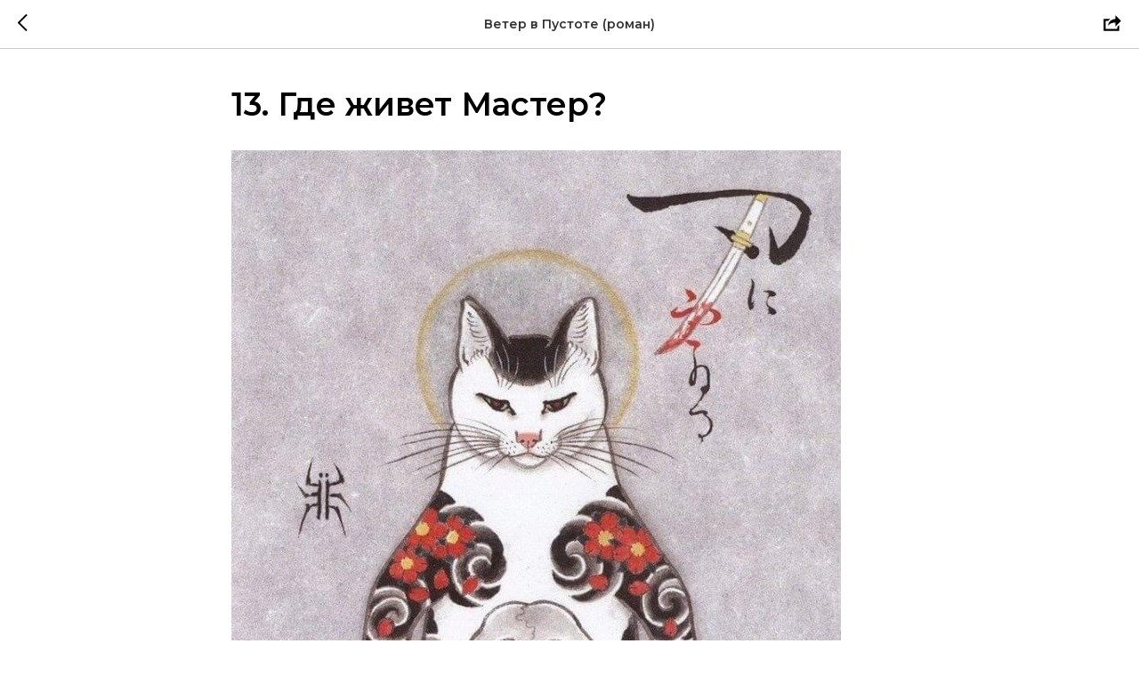

--- FILE ---
content_type: text/html; charset=UTF-8
request_url: https://wakeupand.live/vetervpustote/tpost/vxem8p1oz1-13-gde-zhivet-master
body_size: 17663
content:
<!DOCTYPE html><html><head><meta charset="utf-8" /><meta http-equiv="Content-Type" content="text/html; charset=utf-8" /><meta name="viewport" content="width=device-width, initial-scale=1.0" /> <!--metatextblock-->
    <title>13. Где живет Мастер?</title>
    <meta name="description" content="8 минут">
    <meta name="keywords" content="">
    <meta name="robots" content="index, follow" />

    <meta property="og:title" content="13. Где живет Мастер?" />
    <meta property="og:description" content="8 минут" />
    <meta property="og:type" content="website" />
    <meta property="og:url" content="https://wakeupand.live/vetervpustote/tpost/vxem8p1oz1-13-gde-zhivet-master" />
    <meta property="og:image" content="https://static.tildacdn.com/tild3763-3265-4064-b438-623432646639/IMG_2563.JPG" />

    <link rel="canonical" href="https://wakeupand.live/vetervpustote/tpost/vxem8p1oz1-13-gde-zhivet-master" />
    <link rel="alternate" type="application/rss+xml" title="Ветер в Пустоте (роман)" href="https://wakeupand.live/rss-feed-689270889763.xml" />
    <link rel="amphtml" href="https://wakeupand.live/vetervpustote/tpost/vxem8p1oz1-13-gde-zhivet-master?amp=true">

<!--/metatextblock--><meta name="format-detection" content="telephone=no" /><meta http-equiv="x-dns-prefetch-control" content="on"><link rel="dns-prefetch" href="https://ws.tildacdn.com"><link rel="dns-prefetch" href="https://static.tildacdn.com"><link rel="shortcut icon" href="https://static.tildacdn.com/tild3539-6438-4935-b839-636135306236/favicon.ico" type="image/x-icon" /><link rel="apple-touch-icon" href="https://static.tildacdn.com/tild3161-3036-4164-b961-306431616236/PNG-ICON4Safari.png"><link rel="apple-touch-icon" sizes="76x76" href="https://static.tildacdn.com/tild3161-3036-4164-b961-306431616236/PNG-ICON4Safari.png"><link rel="apple-touch-icon" sizes="152x152" href="https://static.tildacdn.com/tild3161-3036-4164-b961-306431616236/PNG-ICON4Safari.png"><link rel="apple-touch-startup-image" href="https://static.tildacdn.com/tild3161-3036-4164-b961-306431616236/PNG-ICON4Safari.png"><!-- Assets --><script src="https://static.tildacdn.com/js/jquery-1.10.2.min.js" charset="utf-8"></script><script src="https://neo.tildacdn.com/js/tilda-fallback-1.0.min.js" async charset="utf-8"></script><link rel="stylesheet" href="https://static.tildacdn.com/css/tilda-grid-3.0.min.css" type="text/css" media="all" onerror="this.loaderr='y';"/><link rel="stylesheet" href="https://static.tildacdn.com/ws/project821975/tilda-blocks-page19135667.min.css?t=1726111032" type="text/css" media="all" onerror="this.loaderr='y';" /><link rel="preconnect" href="https://fonts.gstatic.com"><link href="https://fonts.googleapis.com/css2?family=Montserrat:wght@300;400;500;600;700&family=Ubuntu:wght@300;400;500;600;700&subset=latin,cyrillic" rel="stylesheet"><link rel="stylesheet" href="https://static.tildacdn.com/css/tilda-cover-1.0.min.css" type="text/css" media="all" onerror="this.loaderr='y';" /><link rel="stylesheet" href="https://static.tildacdn.com/css/tilda-popup-1.1.min.css" type="text/css" media="all" /><link rel="stylesheet" href="https://static.tildacdn.com/css/tilda-feed-1.0.min.css" type="text/css" media="all" /><link rel="stylesheet" href="https://static.tildacdn.com/css/tilda-slds-1.4.min.css" type="text/css" media="all" /><link rel="stylesheet" href="https://static.tildacdn.com/css/tilda-forms-1.0.min.css" type="text/css" media="all" onerror="this.loaderr='y';" /><link rel="stylesheet" href="https://fonts.googleapis.com/css2?family=Reggae+One&display=swap" type="text/css" /><script nomodule src="https://static.tildacdn.com/js/tilda-polyfill-1.0.min.js" charset="utf-8"></script><script type="text/javascript">function t_onReady(func) {
if (document.readyState != 'loading') {
func();
} else {
document.addEventListener('DOMContentLoaded', func);
}
}
function t_onFuncLoad(funcName, okFunc, time) {
if (typeof window[funcName] === 'function') {
okFunc();
} else {
setTimeout(function() {
t_onFuncLoad(funcName, okFunc, time);
},(time || 100));
}
}function t_throttle(fn, threshhold, scope) {return function () {fn.apply(scope || this, arguments);};}</script><script src="https://static.tildacdn.com/js/tilda-scripts-3.0.min.js" charset="utf-8" defer onerror="this.loaderr='y';"></script><script src="https://static.tildacdn.com/ws/project821975/tilda-blocks-page19135667.min.js?t=1726111032" charset="utf-8" onerror="this.loaderr='y';"></script><script src="https://static.tildacdn.com/js/tilda-lazyload-1.0.min.js" charset="utf-8" async onerror="this.loaderr='y';"></script><script src="https://static.tildacdn.com/js/tilda-menu-1.0.min.js" charset="utf-8" async onerror="this.loaderr='y';"></script><script src="https://static.tildacdn.com/js/tilda-cover-1.0.min.js" charset="utf-8" async onerror="this.loaderr='y';"></script><script src="https://static.tildacdn.com/js/tilda-text-clamp.min.js" charset="utf-8" async onerror="this.loaderr='y';"></script><script src="https://static.tildacdn.com/js/tilda-feed-1.0.min.js" charset="utf-8" async onerror="this.loaderr='y';"></script><script src="https://static.tildacdn.com/js/tilda-slds-1.4.min.js" charset="utf-8" async onerror="this.loaderr='y';"></script><script src="https://static.tildacdn.com/js/hammer.min.js" charset="utf-8" async onerror="this.loaderr='y';"></script><script src="https://static.tildacdn.com/js/tilda-video-1.0.min.js" charset="utf-8" async onerror="this.loaderr='y';"></script><script src="https://static.tildacdn.com/js/tilda-video-processor-1.0.min.js" charset="utf-8" async onerror="this.loaderr='y';"></script><script src="https://static.tildacdn.com/js/tilda-forms-1.0.min.js" charset="utf-8" async onerror="this.loaderr='y';"></script><script src="https://static.tildacdn.com/js/tilda-popup-1.0.min.js" charset="utf-8" async onerror="this.loaderr='y';"></script><script src="https://static.tildacdn.com/js/tilda-skiplink-1.0.min.js" charset="utf-8" async onerror="this.loaderr='y';"></script><script src="https://static.tildacdn.com/js/tilda-events-1.0.min.js" charset="utf-8" async onerror="this.loaderr='y';"></script><script type="text/javascript">window.dataLayer = window.dataLayer || [];</script><script type="text/javascript">(function () {
if((/bot|google|yandex|baidu|bing|msn|duckduckbot|teoma|slurp|crawler|spider|robot|crawling|facebook/i.test(navigator.userAgent))===false && typeof(sessionStorage)!='undefined' && sessionStorage.getItem('visited')!=='y' && document.visibilityState){
var style=document.createElement('style');
style.type='text/css';
style.innerHTML='@media screen and (min-width: 980px) {.t-records {opacity: 0;}.t-records_animated {-webkit-transition: opacity ease-in-out .2s;-moz-transition: opacity ease-in-out .2s;-o-transition: opacity ease-in-out .2s;transition: opacity ease-in-out .2s;}.t-records.t-records_visible {opacity: 1;}}';
document.getElementsByTagName('head')[0].appendChild(style);
function t_setvisRecs(){
var alr=document.querySelectorAll('.t-records');
Array.prototype.forEach.call(alr, function(el) {
el.classList.add("t-records_animated");
});
setTimeout(function () {
Array.prototype.forEach.call(alr, function(el) {
el.classList.add("t-records_visible");
});
sessionStorage.setItem("visited", "y");
}, 400);
} 
document.addEventListener('DOMContentLoaded', t_setvisRecs);
}
})();</script></head><body class="t-body" style="margin:0;"><!--allrecords--><div id="allrecords" class="t-records" data-post-page="y" data-hook="blocks-collection-content-node" data-tilda-project-id="821975" data-tilda-page-id="19135667" data-tilda-page-alias="vetervpustote" data-tilda-formskey="89dcee11ba933dba24dbb1ac6c5db693" data-tilda-lazy="yes" data-tilda-root-zone="com" >

<!-- POST START -->




      






<div id="rec308866723" class="r t-rec">
    <div class="t-feed">

        <div class="t-feed__post-popup t-popup_show" style="background-color:#ffffff;display:block;" data-feed-popup-postuid="vxem8p1oz1" data-feed-popup-feeduid="689270889763">

            <div class="t-feed__post-popup__close-wrapper">

                <a href="https://wakeupand.live/vetervpustote" class="t-popup__close">
                    <div class="t-popup__close-wrapper">
                        <svg class="t-popup__close-icon" width="11" height="20" viewBox="0 0 11 20" fill="none" xmlns="http://www.w3.org/2000/svg">
                            <path d="M1 1L10 10L1 19" stroke="#000000" stroke-width="2"/>
                        </svg>
                    </div>
                </a>

                <div class="t-feed__post-popup__close-text-wrapper">
                    <div class="js-feed-close-text t-feed__post-popup__close-text t-descr t-descr_xxs" style="color:#000000;">
                                                    Ветер в Пустоте (роман)
                                            </div>
                </div>

                                <div class="t-feed__share-container">
                    <div class="js-feed-share-open t-feed__share-icon" style=" width: 20px;  height: 20px; ">
                        <svg xmlns="http://www.w3.org/2000/svg" viewBox="0 0 17.92 15.79" style="fill:#000000;">
                            <g data-name="Слой 2">
                                <path d="M16 9.67v6H.19v-12h7.18a7.1 7.1 0 00-1.46.89 7 7 0 00-1.08 1.11H2.19v8H14v-1.9z"/>
                                <path d="M17.73 5.7L12.16.13V3.8c-1.45.06-7 .73-7.62 7.08a.07.07 0 00.13 0c.49-1.35 2.11-3.43 7.49-3.52v3.88z"/>
                            </g>
                        </svg>
                    </div>
                    <div class="t-feed__share " style="background-color:#ffffff;">
                        <div class="t-feed__share-arrow" style="border-bottom: 8px solid #ffffff;"></div>
                        <div class="ya-share2" data-access-token:facebook="" data-yashareL10n="en" data-services="facebook,vkontakte," data-counter=""></div>
                    </div>
                </div>
                
            </div>

            <div class="t-feed__post-popup__container t-container t-popup__container t-popup__container-static">
                <div itemscope itemtype="https://schema.org/BlogPosting" class="t-feed__post-popup__content-wrapper">

                <div class="t-feed__post-popup__content t-col t-col_8">
                    <div style="display: none;">
                        <meta itemprop="datePublished" content="2021-05-15MSK12:08:00+03:00" />
                        <meta itemprop="dateModified" content="2022-07-01MSK08:18:54+03:00" />
                        <meta itemprop="mainEntityOfPage" content="https://wakeupand.live/vetervpustote/tpost/vxem8p1oz1-13-gde-zhivet-master" />
                        <div itemprop="publisher" itemscope itemtype="https://schema.org/Organization">
                            <meta itemprop="logo" content="" />
                            <meta itemprop="name" content="" />
                            <meta itemprop="address" content="" />
                            <meta itemprop="telephone" content="" />
                        </div>
                    </div>

                                                                        
                                                            <div class="t-feed__post-popup__title-wrapper">
                                    <h1 itemprop="headline" class="js-feed-post-title t-feed__post-popup__title t-title t-title_xxs">13. Где живет Мастер?</h1>
                                </div>
                            
                            
                                                                                                <div id="feed-cover" class="r t-feed__post-popup__cover-wrapper t-feed__post-popup__cover-wrapper_aftertitle">
                                        <img itemprop="image" src="https://static.tildacdn.com/tild3763-3265-4064-b438-623432646639/IMG_2563.JPG"  class="js-feed-post-image t-feed__post-popup__img t-img">
                                    </div>
                                                                                    
                                            
                    
                    
                    
                                            <div id="feed-text" class="r t-feed__post-popup__text-wrapper" data-animationappear="off">
                            <div itemprop="articleBody" class="js-feed-post-text t-feed__post-popup__text t-text t-text_md"><section>В 8 утра летний Арбат уже весело гудел, влажные после поливальных машин дороги и тротуары радостно искрились на солнце, а в воздухе пахло летним городским утром. <br />Настроение было хорошим, и спина делалась прямой, а походка легкой. Хотелось смотреть людям в глаза и улыбаться. Встречные прохожие выглядели сегодня более четкими и фактурными — возможно, дело было в особом утреннем свете. Сереже казалось, что он не просто видит их лица и детали одежды, но чувствует их эмоциональное состояние. <br /><br />Несмотря на хорошую погоду, многие из них выглядели грустными и как будто досыпали на ходу. Кроме того, почти все они отчетливо спешили и смотрели либо себе под ноги либо куда-то в никуда, так что взгляд был отсутствующим.<br /><br />Сам Сережа спешить не любил и обычно выходил с запасом, если требовалось где-то оказаться к назначенному часу. Получалось это, понятно, не всегда, но опаздывал он, в среднем, редко.<br /><br />Около спуска в подземный переход перед Новинским Бульваром ему встретилась группа французских туристов с гидом. У них был характерный удивленный и слегка растерянный взгляд, какой бывает у людей, оказавшихся в новой непривычной им среде. Особенно это было заметно на контрасте с отсутствующим взглядом спешащих вокруг соотечественников. “Модные обезьянки с другой операционной системой приехали в соседний лес проведать сородичей”, — услышал Сережа мурлыкающий голос Дроздова в своей голове и улыбнулся. <br /><br />Уже начав спускаться в переход, он, повинуясь какому-то спонтанному порыву, вдруг замедлился и обернулся через плечо. Все было тем же и одновременно другим. Неожиданно для себя он увидел привычный городской пейзаж так, будто оказался здесь впервые и был таким же туристом, как эти французы —&nbsp;свежо, ярко, сочно очень реально. Этот странный эффект длился всего мгновение, а затем все стало прежним, словно проходящий мимо фокусник показал короткий замысловатый трюк, и растворился. <br /><br />В кафе, где они договорились встретиться было уже людно. Основной контингент составляли седеющие мужчины 45+ в дорогих рубашках и костюмах. <br />На их фоне Николай в стильно рваных джинсах выглядел нарушителем корпоративных устоев. Глазницы черепа на его футболке и пряжка ремня были украшены стразами. Он сидел за угловым столиком и помахал Сереже рукой.<br />— Доброе утро, — поздоровался он, когда Сережа подошел ближе. Я тебя не слишком рано выдернул? Ты вроде говорил, что живешь тут рядом, а я переписываться не люблю, мне удобнее голосом, по старинке.<br /><br />— Привет. Да, мне тут 5 минут идти, — ответил Сережа, раскрывая меню.<br />Подошедший к ним официант, похоже, работал всю ночь и буквально валился с ног — пытаясь достать блокнот, он два раза его уронил, потом раздраженно скомкал и засунул в карман. Но даже этот маленький бунт вышел у него каким-то обессиленным. <br />— Доброе утро. Я вас слушаю, — он говорил еле слышно, Сережа понял его скорее по движению губ, чем на слух. “Как бы в обморок не свалился”, — подумал он. Николай попросил сырники, а Сережа — омлет. <br />— Я тут читал в интернете про ретриты разные, — начал Сережа, когда официант повторил их нехитрый заказ и отошел. — Мне стало интересно — а как потом в город возвращаться после такого опыта? Сложно наверное в работу включаться, да?<br /><br />— Жизненный вопрос, — кивнул Николай. — На него редко отвечают честно. <br />Он посмотрел на телефон, словно что-то прикидывая, а потом перевернул его экраном вниз.<br />— Ответ во многом зависит от того, как ты в этом городе живешь, — Николай показал кивком на людей за окном. — У каждого из них свои отношения с городом. Один встает на рассвете, а другой спит до обеда. Один выживает, а другой оставляет его месячную зарплату за ночь в клубе. Кто-то приехал, чтобы этот город покорить, а кто-то тут вырос и, наоборот, мечтает уехать. И мало кто из всех них всерьез задумывается, почему и зачем он делает то, что он делает, и живет так, как живет. Если такие мысли приходят, то их чаще всего гасят работой или домашними делами, посиделками в баре и сериалами. — Он замолчал и посмотрел на Сережу внимательно. — А на ретрите от этих вопросов отмахнуться сложно. Они встают во весь рост и окружают тебя.<br />— Жутковато, — Сережа сделал страшное лицо, чтобы немного разбавить серьезность Николая, но тот не улыбнулся. <br />— Встречаться с собой и прощаться с иллюзиями трудно. Но то, что человек получает взамен, стоит несравнимо дороже. Поэтому люди приезжают на ретрит снова и начинают медитировать дома. Наблюдение ума — это природное лекарство.<br /><br />“Интересно, как так получается, — усмехнулся про себя Сережа, — вроде бы я спросил простую конкретную вещь, а уже налетел на общую лекцию”. <br />— То есть в город возвращаться непросто — я правильно понял?<br />— Чем менее счастлив человек в городе, тем сложнее ему будет туда возвращаться. Хитрость в том, что большинство людей даже не осознают, насколько они несчастны. Они так привычно маскируют собственную боль, что начинают верить своему счастью. Таким на ретрите бывает особенно трудно. Практика показывает человеку, где он себя обманывает —&nbsp;чтобы честно это принять, нужно много сил.<br />У меня был период, когда после ретрита я оставался в Азии еще на пару месяцев, потому что даже мысль о возвращении в город была невыносимой. А сейчас я спокойно возвращаюсь&nbsp;—&nbsp;мне нравится, как у меня здесь все устроено. <br /><br />— Я еще на форуме читал, что после ретрита состояние очень легкое и возвышенное, а в городе оно теряется за несколько дней. <br /><br />Николай полил сырники кленовым сиропом, отломил кусочек и положил в рот. <br />— Я тебе историю расскажу. У меня в старших классах были любимые белые кроссовки. Отец товарищу привез из загранки, а ему малы оказались, так что он продал мне. Зимой я так скучал по ним, что доставал с антресолей уже в марте. И вот выхожу я, значит, в этих кроссовках и шагаю через мартовские грязь и лужи, во дворах тогда лютая грязь была. И конечно, через через 5 минут одно пятно, потом другое, а потом вообще наступил в лужу или яму глинистую. И тогда перестаешь париться и шагаешь без разбору. Понимаешь к чему я?<br />— Ты хочешь сказать, что после ретрита мы “в чистых кроссовках шлепаем по грязи”? — Сережа показал пальцами кавычки.<br />— Вроде того. После 100 часов медитации и молчания ум становится заметно яснее и тише, чем был до. Это переживается очень приятно, но с непривычки люди ошибочно думают, что так будет теперь всегда. Они начинают безудержно болтать и ныряют с головой в свои привычные дела, так что через пару дней их ум тарахтит как до ретрита и даже больше.<br />— Почему больше? — удивился Сережа.<br />— Потому что в общем хоре внутренних голосов появляется еще один очень самокритичный голос. Человек расстраивается, что состояние ушло, и ругает сначала себя, а потом ретрит и медитацию в целом. Как ребенок, который обжегся зажигалкой и кричит: “Дурацкая зажигалка. Кто такие придумал, тот самый дурак”. <br />— И какой ты выход для себя нашел? Можно сохранить кроссовки чистыми?<br />— Во-первых, завести щетку и средства для ухода за обувью. Во-вторых, выбирать, где гуляешь, — это вроде бы очевидно, но изменить свои привычки и распорядки очень сложно. Без первого пункта вообще невозможно. <br />— А что входит в первый пункт?<br />— Любые практики и методики, позволяющие лучше понять устройство своей психики. Например… — Николай улыбнулся и выжидательно посмотрел на Сережу, ожидая продолжения. <br />— Что? Холотропное дыхание? <br />— Именно. Почитал про него что-нибудь?<br />— Немного про Станислава Грофа, который его придумал, и еще меньше про Игоря, который будет вести семинар.<br />— Вот и хорошо, что немного, — кивнул Николай. — Первый раз лучше идти без ожиданий. Тогда получаешь то, что получаешь, а не пытаешься подогнать происходящее под то, что где-то прочитал. <br /><br />Сережа неопределенно пожал плечами. <br />— А может быть такое, что техника не сработает?<br />— На сессиях Игоря такое случается очень редко. Семинар идет два дня и хотя бы в один из них у людей бывает глубокий опыт. А чаще в оба. Главное — довериться процессу.<br />— Хм. А все-таки — на что это похоже? <br /><br />Николай улыбнулся. <br />— Ты же читал историю возникновения метода. Он возник как замена ЛСД-терапии. Ты кислоту когда-нибудь пробовал?<br />— Пробовал, но ничего не понял. Мы с подругой приехали в Гоа, и нас угостили европейские близняшки. Было странно и весело. Особенную глючность создавали эти близняшки, которые за нами присматривали.<br /><br />— А внетелесные опыты были? Сны осознанные, например? Когда проснулся во сне, и не просто смотришь какую-то тарабарщину, которую спящий мозг тебе крутит, а осмысленно действуешь, зная при этом, что тело спит. <br />— Да, такое было разок. Недавно совсем, —&nbsp;сказал Сережа вспомнив странный сон. — Собственно, с этого медитация и началась. <br />— Ну вот, может быть похоже на это. Местами.<br />Официант принес заказ, и разговор на какое-то время прервался. Разделавшись с половиной омлета, Сережа попросил апельсиновый фреш. <br />— Как я понял, метод помогает выйти из автоматических реакций. Можешь пояснить, как это работает?<br /><br />— Это один из главный эффектов практики, — кивнул Николай. — Игорь иногда рассказывает все это для новичков перед началом, так что я сейчас коротко отвечу.<br /><br />Он отодвинул пустую тарелку и немного помолчал, собираясь с мыслями. <br />— В течение жизни мы формируем шаблоны мышления и поведения. Эти шаблоны образуют коридор наших возможностей, пространство допустимых сценариев. Пока мы не осознаем свои шаблоны, мы живем по ним, то есть они, по сути, управляют нами. Это значит, что у нас происходит своего рода “день сурка” — мы ходим по замкнутому кругу стимулов и реакций, получая в результате один и тот же набор сценариев. Если человек в глубине себя считает, что не достоин любви, то жизнь раз за разом ему это подтверждает. Если мужик не доверяет женщинам или женщина не доверяет мужикам, то это, опять же, будет проявляться во всех отношениях. Если на работе человеку хронически кажется, что он облажается, то вскоре это начинает происходить. У каждого из нас свой мир, и он создается нашими представлениями о нем. Каждый получает то, во что он верит. Не думает, что верит, а реально верит, в самой своей глубине.<br /><br />Слова Николая явно перекликались с рассказами Михаила, и Сережа снова поймал ощущение синхронии. <br />— Значит, холотроп помогает заметить эти свои шаблоны?<br />— Да. Они находятся ниже границы нашего осознавания, то есть мы про них не знаем и не замечаем. Наша бессознательная часть значительно больше сознательной, так же как подводная часть айсберга больше надводной. <br /><br />Холотропное дыхание естественным образом меняет на время химию мозга так, что ты замечаешь эту подводную часть своего айсберга. Причем интересно, что ты встречаешься там именно с тем, что сейчас наиболее актуально для твоей системы. Почти всегда это отличается от тех запросов, с которыми ты идешь в сессию. Но это только на первый взгляд. А потом ты понимаешь, что получил ровно то, что было нужно. Я знаю, это все странно звучит, — усмехнулся Николай. — Поэтому пока сам не попробуешь — не поймешь. <br />— Про айсберг вроде понятно, а остальное туманно, да. <br />— Ну хотя бы в общих чертах про шаблоны ясно?<br />— В общих чертах, да. А скажи&nbsp;—&nbsp;бывают хорошие шаблоны, которые не мешают, а помогают?<br /><br />Николай кивнул, показывая, что услышал вопрос, а потом задумался.<br />— Я не любитель лекций, это тебе лучше Игоря спросить —&nbsp;он хорошо объяснять умеет. Я бы сказал, что бывают шаблоны, хорошо подходящие для каких-то задач. Например, управлять бизнесом, знакомиться с женщинами, заниматься профессиональным спортом. Есть методики, позволяющие такие шаблоны установить и настроить. Но при этом любой шаблон ограничивает свободу, снижая здоровую спонтанность действий и свежесть восприятия.<br /><br />— Ограничивает свободу, — тихо повторил Сережа. — А ты эту свободу нашел? — спросил он тут же смутился, что, возможно, заходит на слишком личную территорию. <br /><br />Но Николай снова одобрительно кивнул.<br />— Не думаю. Наверное, нет. Но что-то я точно нашел. Я это понял, когда перестал таскаться по разным тренингам. — Он снова кивнул за окно. — Все разные и каждый ищет свою комбинацию методов, которые приведут его к свободе. Пока человек ее не нашел, он пробует чужие техники и ритуалы. Иногда этот процесс затягивается. Люди слепо бьют поклоны, думая, что цель в том, чтобы громче стучать и иметь красивую шишку на лбу.<br />— А ты встречал... — Сережа замялся, подбирая слово, — настоящих мастеров?<br /><br />Николай посмотрел на него и засмеялся. Похоже этот разговор его развеселил.<br />— За 25 лет йоги и разных практик мне несколько раз казалось, что я нашел. Но затем каждый раз выяснялось, что у мастера есть свой шкаф со скелетами, так что я искал дальше. А потом я понял, что так мне мастера не найти. Понимаешь, почему?<br /><br />Сережа вопросительно посмотрел на него. <br />— Потому что мастер, которого я искал, существовал только в моей голове. Слово “мастер” для каждого значит что-то свое. У меня в голове был собирательный образ мастера, и я прикладывал его к встреченным учителям. Проблема в том, что когда мы сильно чего-то хотим, то начинаем легко верить в свои фантазии, охотно очаровываемся и потом страдаем.<br />— И что с этим делать?<br />— Уяснить, что Мастерство относительно. Например, я мастер спорта по боксу. Для человека, который никогда не боксировал и не занимался серьезно никакой рукопашкой, я — Мастер с большой буквы “М”. Но вот олимпийскому чемпиону я сгожусь только для разминки. Поэтому вместо того, чтобы бесконечно искать “настоящего”, как ты выразился, мастера, стоит присмотреться к тем, у кого ты можешь и хочешь чему-то научиться. Они для тебя и будут настоящими сейчас. Понимаешь? Такие люди всегда есть в твоем окружении. Причем ближе, чем ты думаешь. Они вовсе не обязательно известны как учителя, но это не значит, что у них нельзя учиться. <br />— Хм…<br />— И еще важно не ставить такого человека на пьедестал с подписью “Настоящий Мастер”&nbsp;— это будет сильно мешать, я на таком не раз обжигался.<br /><a href="https://wakeupand.live/vetervpustote/tpost/amxan7d0m1-13-glavnaya-privichka-zavtrak-22" rel="noopener noreferrer"><strong>Дальше &gt;</strong></a><br /><br /><p style="text-align: center;"><strong>При использовании текста&nbsp;обязательно указание автора и ссылка на www.wakeupand.live</strong></p></section></div>
                        </div>
                    
                    
                                                                    <div class="t-feed__post-popup__date-parts-wrapper t-feed__post-popup__date-parts-wrapper_aftertext">
                                                                                            <span class="t-feed__post-popup__date-wrapper">
                                    <span class="js-feed-post-date t-feed__post-popup__date t-uptitle t-uptitle_sm">2021-05-15 16:08</span>
                                </span>
                                                                                                                                                            <a href="https://wakeupand.live/vetervpustote#!/tfeeds/689270889763/c/2 - Естественный отбор" class="t-feed__post-popup__tag"><span class="t-uptitle t-uptitle_xs" itemprop="about">2 - Естественный отбор</span></a>
                                                                                    </div>
                                            
                    
                </div>
                </div>

                                <div class="t-feed__post-popup__content-wrapper">
                    <div class="t-feed__post-popup__content t-col t-col_8">
                        <div class="js-feed-comments t-feed__post-popup__comments">
                            <div id="disqus_thread"></div>
<script>

/**
*  RECOMMENDED CONFIGURATION VARIABLES: EDIT AND UNCOMMENT THE SECTION BELOW TO INSERT DYNAMIC VALUES FROM YOUR PLATFORM OR CMS.
*  LEARN WHY DEFINING THESE VARIABLES IS IMPORTANT: https://disqus.com/admin/universalcode/#configuration-variables*/
/*
var disqus_config = function () {
this.page.url = “https://www.wakeupand.live/vetervpustote”;  // Replace PAGE_URL with your page's canonical URL variable
this.page.identifier = wiv; // Replace PAGE_IDENTIFIER with your page's unique identifier variable
};
*/
(function() { // DON'T EDIT BELOW THIS LINE
var d = document, s = d.createElement('script');
s.src = 'https://wakeupand-live.disqus.com/embed.js';
s.setAttribute('data-timestamp', +new Date());
(d.head || d.body).appendChild(s);
})();
</script>
<noscript>Please enable JavaScript to view the <a href="https://disqus.com/?ref_noscript">comments powered by Disqus.</a></noscript>
                        </div>
                    </div>
                </div>
                
                
            </div>

            
        </div>

    </div>
</div>



<style type="text/css">
#rec308866723 .t-feed__post-popup__cover-wrapper .t-slds__bullet_active .t-slds__bullet_body,
#rec308866723 .t-feed__post-popup__cover-wrapper .t-slds__bullet:hover .t-slds__bullet_body {
    background-color: #222 !important;
}

#rec308866723 .t-feed__post-popup__arrow-top {
    position:fixed;
    z-index:1;
    bottom:20px;
    left: 20px;
    
    
    min-height:30px;
}

#rec308866723 .t-feed__post-popup__arrow-top svg path {
    
}
</style>







<script type="text/javascript">
    $(document).ready(function(){
        $('body').append('<script type="text\/javascript" src="https:\/\/static.tildacdn.com\/js\/ya-share.js" async="async" charset="utf-8"><\/script>');
        var popup = $('.t-feed__post-popup');
        t_onFuncLoad('t_feed_openShare', function () {
            t_feed_openShare(popup);
        });
    });
</script>


    

<script type="text/javascript">
    $(document).ready(function(){
        window.tFeedPosts = {};

        var recid = '308866723';

        var opts = {
            "feeduid": "689270889763",
            "previewmode": "yes",
            "align": "left",
            "amountOfPosts": "",
            "reverse": "desc",
            "blocksInRow": "3",
            "blocksClass": "t-feed__grid-col t-col t-col_4",
            "blocksWidth": "360",
            "colClass": "",
            "prefixClass": "",
            "vindent": "",
            "dateFormat": "4",
            "timeFormat": "",
            "imageRatio": "75",
            "hasOriginalAspectRatio": false,
            "imageHeight": "",
            "imageWidth": "",
            "dateFilter": 'all',
            "showPartAll": true,
            "showImage": true,
            "showShortDescr": true,
            "showParts": false,
            "showDate": false,
            "hideFeedParts": false,
            "parts_opts": {
                "partsBgColor": "#ffffff",
                "partsBorderSize": "1px",
                "partsBorderColor": "#000000",
                "align": "center"
            },
            "btnsAlign": false,
            "colWithBg": {
                "paddingSize": "",
                "background": "",
                "borderRadius": "",
                "shadowSize": "",
                "shadowOpacity": "",
                "shadowSizeHover": "",
                "shadowOpacityHover": "",
                "shadowShiftyHover": ""
            },
            "separator": {
                "height": "",
                "color": "",
                "opacity": "",
                "hideSeparator": false
            },
            "btnAllPosts": {
                "text": "",
                "link": "",
                "target": ""
            },
            "popup_opts": {
                "popupBgColor": "#ffffff",
                "overlayBgColorRgba": "rgba(255,255,255,1)",
                "closeText": "",
                "iconColor": "#000000",
                "popupStat": "",
                "titleColor": "",
                "textColor": "",
                "subtitleColor": "",
                "datePos": "aftertext",
                "partsPos": "aftertext",
                "imagePos": "aftertitle",
                "inTwoColumns": false,
                "zoom": false,
                "styleRelevants": "",
                "methodRelevants": "random",
                "titleRelevants": "",
                "showRelevants": "",
                "titleFontFamily": "",
                "descrFontFamily": "",
                "subtitleFontFamily": "",
                "shareStyle": "t-feed__share_black-white",
                "shareBg": "",
                "isShare": false,
                "shareServices": "",
                "shareFBToken": "",
                "showDate": false,
                "bgSize": "cover"
            },
            "arrowtop_opts": {
                "isShow": false,
                "style": "",
                "color": "",
                "bottom": "",
                "left": "",
                "right": ""
            },
            "gallery": {
                "control": "",
                "arrowSize": "",
                "arrowBorderSize": "",
                "arrowColor": "",
                "arrowColorHover": "",
                "arrowBg": "",
                "arrowBgHover": "",
                "arrowBgOpacity": "",
                "arrowBgOpacityHover": "",
                "showBorder": "",
                "dotsWidth": "",
                "dotsBg": "",
                "dotsActiveBg": "",
                "dotsBorderSize": ""
            },
            "typo": {
                "title": "color:#000000;font-family:'TildaSans';",
                "descr": "font-family:'TildaSans';",
                "subtitle": "font-family:'TildaSans';"
            },
            "amountOfSymbols": "",
            "bbtnStyle": "color:#ffffff;background-color:#000000;border-radius:3px; -moz-border-radius:3px; -webkit-border-radius:3px;",
            "btnStyle": "color:#000000;border:1px solid #000000;background-color:#ffffff;border-radius:5px; -moz-border-radius:5px; -webkit-border-radius:5px;",
            "btnTextColor": "#000000",
            "btnType": "",
            "btnSize": "sm",
            "btnText": "",
            "btnReadMore": "",
            "isHorizOnMob": false,
            "itemsAnim": "",
            "datePosPs": "beforetitle",
            "partsPosPs": "beforetitle",
            "imagePosPs": "beforetitle",
            "datePos": "afterdescr",
            "partsPos": "onimage",
            "imagePos": "beforetitle"
        };

        var post = {
            uid: 'vxem8p1oz1',
            date: '2021-05-15 16:08',
            mediatype: 'image',
            mediadata: 'https://static.tildacdn.com/tild3763-3265-4064-b438-623432646639/IMG_2563.JPG',
            postparts: [{"partuid":"614770282481","parttitle":"2 - \u0415\u0441\u0442\u0435\u0441\u0442\u0432\u0435\u043d\u043d\u044b\u0439 \u043e\u0442\u0431\u043e\u0440","parturl":"https:\/\/wakeupand.live\/vetervpustote#!\/tfeeds\/689270889763\/c\/2 - \u0415\u0441\u0442\u0435\u0441\u0442\u0432\u0435\u043d\u043d\u044b\u0439 \u043e\u0442\u0431\u043e\u0440"}]
        };

        t_onFuncLoad('t_feed_PostInit', function() {
            t_feed_PostInit(recid, opts, post);
        });

        t_onFuncLoad('t_feed__drawPostPopupVideo', function() {
            var postVideoHtml = t_feed__drawPostPopupVideo(post);
            $('.js-feed-cover-video').html(postVideoHtml);
        });

        t_feed_formateDate_snippet('2021-05-15 16:08');       // todo: t_feed_formateDate(date, opts, recid)

        if ($('.t-feed__post-popup__text-wrapper').hasClass('t-feed__post-popup__text-wrapper_zoom')) {
            t_onFuncLoad('t_feed_addZoom', function () {
                t_feed_addZoom();
            });
        }

        var arrowTop = $('.t-feed__post-popup__arrow-top');
        var popup = $('.t-feed__post-popup');
        popup.scroll(function() {
            t_onFuncLoad('t_feed_addPostPopupArrowTop', function () {
                t_feed_addPostPopupArrowTop($(this), arrowTop);
            });
        });
        arrowTop.on('click', function() {
            popup.animate({scrollTop: 0}, 300);
        });

        t_onFuncLoad('t_feed_getCountOfViews', function () {
            t_feed_getCountOfViews($('.t-feed__post-popup'));
        });

        if ($('.js-feed-relevants').length > 0) {
            t_onFuncLoad('t_feed_addRelevantsPosts', function () {
                t_feed_addRelevantsPosts(recid, opts, post, post.uid);
            });
        }

        var bgColor = '#ffffff';
        bgColor = bgColor ? bgColor.replace('1)', '0.9)') : '';
        $('.t-feed__post-popup__close-wrapper').css('background-color', bgColor);
    });

    function t_feed_drawParts_snippet(parts) {
        var tagsHTML = '';
        parts.split(',').forEach(function(item) {
            tagsHTML += '<span class="t-uptitle t-uptitle_xs">' + item + '</span>';
        });

        $('.js-feed-post-tags').html(tagsHTML);
    }

    function t_feed_formateDate_snippet(date) {
        var dayDate = date.split(' ')[0];
        var timeDate = date.split(' ')[1];
        var dateParts = dayDate.split('-');
        var newDate = new Date(dateParts[0], dateParts[1] - 1, dateParts[2]);
        var time = +'' == 1? ' ' + timeDate : '';
        var newMonth = newDate.getMonth();
        var day = dateParts[2];
        var month = dateParts[1];
        var year = dateParts[0];
        var newDate = '';
        var monthArr = ['january', 'february', 'march', 'april', 'may', 'june', 'july', 'august', 'september', 'october', 'november', 'december'];
        var monthTitle = t_feed_getDictionary_snippet(monthArr[newMonth]);
        switch (+'4') {
            case 1:
                newDate = month + '-' + day + '-' + year + time;
                break;
            case 2:
                newDate = day + '-' + month + '-' + year + time;
                break;
            case 3:
                newDate = day + '/' + month + '/' + year + time;
                break;
            case 4:
                newDate = day + '.' + month + '.' + year + time;
                break;
            case 5:
                newDate = monthTitle[0] + ' ' + day + ', ' + year + time;
                break;
            case 6:
                newDate = day + ' ' + monthTitle[1] + ' ' + year + time;
                break;
            default:
                newDate = t_feed_addDefaultDate_snippet(dateParts, date, monthTitle, time);
                break;
        }

        $('.js-feed-post-date').html(newDate);
    }

    function t_feed_addDefaultDate_snippet(dateParts, date, monthTitle, time) {
        var lang = t_feed_returnLang_snippet();
        var currentDate = new Date();
        var postDateMs = Date.parse(date);
        var diffDate = currentDate - postDateMs;
        var days = Math.floor(diffDate / (60 * 60 * 1000 * 24));
        var agoTitle = t_feed_getDictionary_snippet('ago');
        var daysTitle = (lang == 'RU' || lang == 'UK') && (days > 4) ? t_feed_getDictionary_snippet('days')[1] : t_feed_getDictionary_snippet('days')[0];
        var currentYear = currentDate.getFullYear();
        var postYear = +date.split('-')[0];
        var agoTitleSeparator = (lang == 'JA' || lang == 'CN') ? '' : ' ';
        var year = postYear != currentYear ? postYear : '';
        var defaultDate = '';

        if (days == 0) {
            defaultDate = t_feed_getDictionary_snippet('today');
        }

        if (days == 1) {
            defaultDate = t_feed_getDictionary_snippet('yesterday');
        }

        if (days > 1 && days < 15) {
            if (lang == 'FR' || lang == 'DE' || lang == 'ES' || lang == 'PT') {
                defaultDate = agoTitle + agoTitleSeparator + days + agoTitleSeparator + daysTitle;
            } else {
                defaultDate = days + agoTitleSeparator + daysTitle + agoTitleSeparator + agoTitle;
            }
        }

        if (days >= 15 || postYear > currentYear) {
            defaultDate = t_feed_addFullDate_snippet(lang, dateParts[2], monthTitle, year) + time;
        }

        return defaultDate;
    }

    function t_feed_addFullDate_snippet(lang, day, month, year) {
        var monthSeparator = lang == 'DE' ? '. ' : ' ';
        var datePartSeparator = ' ';
        if (lang == 'EN') {
            datePartSeparator = year != '' ? ', ' : '';
        } else if (lang == 'ES' || lang == 'PT') {
            datePartSeparator = year != '' ? ' de ' : '';
        }

        var monthTitle = month[1];
        if (lang == 'EN' || lang == 'DE') {
            monthTitle = month[0];
        }

        if (lang == 'EN') {
            return monthTitle + ' ' + day + datePartSeparator + year;
        } else if (lang == 'JA' || lang == 'CN') {
            return year + monthTitle + day;
        } else {
            return day + monthSeparator + monthTitle + datePartSeparator + year;
        }
    }

    function t_feed_getDictionary_snippet(msg) {
        var dict = [];

        dict['seealso'] = {
            EN: 'See also',
            RU: 'Смотрите также',
            FR: 'Voir également',
            DE: 'Siehe auch',
            ES: 'Ver también',
            PT: 'Veja também',
            UK: 'Дивись також',
            JA: 'また見なさい',
            CN: '也可以看看'
        };

        dict['today'] = {
            EN: 'Today',
            RU: 'Сегодня',
            FR: 'Aujourd\'hui',
            DE: 'Heute',
            ES: 'Hoy',
            PT: 'Hoje',
            UK: 'Сьогодні',
            JA: '今日',
            CN: '今天'
        };

        dict['yesterday'] = {
            EN: 'Yesterday',
            RU: 'Вчера',
            FR: 'Hier',
            DE: 'Gestern',
            ES: 'Ayer',
            PT: 'Ontem',
            UK: 'Вчора',
            JA: '昨日',
            CN: '昨天'
        };

        dict['days'] = {
            EN: ['days'],
            RU: ['дня', 'дней'],
            FR: ['jours'],
            DE: ['tagen'],
            ES: ['dias'],
            PT: ['dias'],
            UK: ['дні', 'днів'],
            JA: ['日'],
            CN: ['天']
        };

        dict['ago'] = {
            EN: 'ago',
            RU: 'назад',
            FR: 'Il y a',
            DE: 'Vor',
            ES: 'Hace',
            PT: 'Há',
            UK: 'тому',
            JA: '前',
            CN: '前'
        };

        dict['january'] = {
            EN: ['January', 'january'],
            RU: ['Январь', 'января'],
            FR: ['Janvier', 'janvier'],
            DE: ['Januar', 'januar'],
            ES: ['Enero', 'de enero'],
            PT: ['Janeiro', 'de janeiro'],
            UK: ['Січень', 'січня'],
            JA: ['一月', '一月'],
            CN: ['一月', '一月']
        };

        dict['february'] = {
            EN: ['February', 'february'],
            RU: ['Февраль', 'февраля'],
            FR: ['Février', 'février'],
            DE: ['Februar', 'februar'],
            ES: ['Febrero', 'de febrero'],
            PT: ['Fevereiro', 'de fevereiro'],
            UK: ['Лютий', 'лютого'],
            JA: ['二月', '二月'],
            CN: ['二月', '二月']
        };

        dict['march'] = {
            EN: ['March', 'March'],
            RU: ['Март', 'марта'],
            FR: ['Mars', 'mars'],
            DE: ['März', 'märz'],
            ES: ['Marzo', 'de marzo'],
            PT: ['Março', 'de março'],
            UK: ['Березень', 'березня'],
            JA: ['三月', '三月'],
            CN: ['三月', '三月']
        };

        dict['april'] = {
            EN: ['April', 'april'],
            RU: ['Апрель', 'апреля'],
            FR: ['Avril', 'avril'],
            DE: ['April', 'april'],
            ES: ['Abril', 'de abril'],
            PT: ['Abril', 'de abril'],
            UK: ['Квітень', 'квітня'],
            JA: ['四月', '四月'],
            CN: ['四月', '四月']
        };

        dict['may'] = {
            EN: ['May', 'may'],
            RU: ['Май', 'мая'],
            FR: ['Mai', 'mai'],
            DE: ['Kann', 'kann'],
            ES: ['Mayo', 'de mayo'],
            PT: ['Maio', 'de maio'],
            UK: ['Травень', 'травня'],
            JA: ['五月', '五月'],
            CN: ['五月', '五月']
        };

        dict['june'] = {
            EN: ['June', 'june'],
            RU: ['Июнь', 'июня'],
            FR: ['Juin', 'juin'],
            DE: ['Juni', 'juni'],
            ES: ['Junio', 'de junio'],
            PT: ['Junho', 'de junho'],
            UK: ['Червень', 'червня'],
            JA: ['六月', '六月'],
            CN: ['六月', '六月']
        };

        dict['july'] = {
            EN: ['July', 'july'],
            RU: ['Июль', 'июля'],
            FR: ['Juillet', 'juillet'],
            DE: ['Juli', 'Juli'],
            ES: ['Julio', 'de julio'],
            PT: ['Julho', 'de julho'],
            UK: ['Липень', 'липня'],
            JA: ['七月', '七月'],
            CN: ['七月', '七月']
        };

        dict['august'] = {
            EN: ['August', 'august'],
            RU: ['Август', 'августа'],
            FR: ['Août', 'août'],
            DE: ['August', 'august'],
            ES: ['Agosto', 'de agosto'],
            PT: ['Agosto', 'de agosto'],
            UK: ['Серпень', 'серпня'],
            JA: ['八月', '八月'],
            CN: ['八月', '八月']
        };

        dict['september'] = {
            EN: ['September', 'september'],
            RU: ['Сентябрь', 'сентября'],
            FR: ['Septembre', 'septembre'],
            DE: ['September', 'september'],
            ES: ['Septiembre', 'de septiembre'],
            PT: ['Setembro', 'de setembro'],
            UK: ['Вересень', 'вересня'],
            JA: ['九月', '九月'],
            CN: ['九月', '九月']
        };

        dict['october'] = {
            EN: ['October', 'october'],
            RU: ['Октябрь', 'октября'],
            FR: ['Octobre', 'octobre'],
            DE: ['Oktober', 'oktober'],
            ES: ['Octubre', 'de octubre'],
            PT: ['Outubro', 'de outubro'],
            UK: ['Жовтень', 'жовтня'],
            JA: ['十月', '十月'],
            CN: ['十月', '十月']
        };

        dict['november'] = {
            EN: ['November', 'november'],
            RU: ['Ноябрь', 'ноября'],
            FR: ['Novembre', 'novembre'],
            DE: ['November', 'november'],
            ES: ['Noviembre', 'de noviembre'],
            PT: ['Novembro', 'de novembro'],
            UK: ['Листопад', 'листопада'],
            JA: ['十一月', '十一月'],
            CN: ['十一月', '十一月']
        };

        dict['december'] = {
            EN: ['December', 'december'],
            RU: ['Декабрь', 'декабря'],
            FR: ['Décembre', 'décembre'],
            DE: ['Dezember', 'dezember'],
            ES: ['Diciembre', 'de diciembre'],
            PT: ['Dezembro', 'de dezembro'],
            UK: ['Грудень', 'грудня'],
            JA: ['十二月', '十二月'],
            CN: ['十二月', '十二月']
        };

        var lang = t_feed_returnLang_snippet();

        if (typeof dict[msg] != 'undefined') {
            if (typeof dict[msg][lang] != 'undefined' && dict[msg][lang] != '') {
                return dict[msg][lang];
            } else {
                return dict[msg]['EN'];
            }
        }
    }

    function t_feed_returnLang_snippet() {
        t_feed_defineUserLang_snippet();
        var customLang = '';
        var lang = 'EN';
        if (typeof customLang != 'undefined' && customLang != '') {
            lang = customLang.toUpperCase();
        } else {
            lang = window.tildaBrowserLang;
        }

        return lang;
    }

    function t_feed_defineUserLang_snippet() {
        window.tildaBrowserLang = window.navigator.userLanguage || window.navigator.language;
        window.tildaBrowserLang = window.tildaBrowserLang.toUpperCase();

        if (window.tildaBrowserLang.indexOf('RU') != -1) {
            window.tildaBrowserLang = 'RU';
        } else if (window.tildaBrowserLang.indexOf('FR') != -1) {
            window.tildaBrowserLang = 'FR';
        } else if (window.tildaBrowserLang.indexOf('DE') != -1) {
            window.tildaBrowserLang = 'DE';
        } else if (window.tildaBrowserLang.indexOf('ES') != -1) {
            window.tildaBrowserLang = 'ES';
        } else if (window.tildaBrowserLang.indexOf('PT') != -1) {
            window.tildaBrowserLang = 'PT';
        } else if (window.tildaBrowserLang.indexOf('UK') != -1) {
            window.tildaBrowserLang = 'UK';
        } else if (window.tildaBrowserLang.indexOf('JA') != -1) {
            window.tildaBrowserLang = 'JA';
        } else if (window.tildaBrowserLang.indexOf('CN') != -1) {
            window.tildaBrowserLang = 'CN';
        } else {
            window.tildaBrowserLang = 'EN';
        }
    }
</script>





    <style>
    .t-feed__post-popup.t-popup_show {
        min-height: 100vh;
    }
    </style>



<!-- POST END -->

</div>
<!--/allrecords--><!-- Stat --><script type="text/javascript">if (! window.mainTracker) { window.mainTracker = 'tilda'; }
setTimeout(function(){ (function (d, w, k, o, g) { var n=d.getElementsByTagName(o)[0],s=d.createElement(o),f=function(){n.parentNode.insertBefore(s,n);}; s.type = "text/javascript"; s.async = true; s.key = k; s.id = "tildastatscript"; s.src=g; if (w.opera=="[object Opera]") {d.addEventListener("DOMContentLoaded", f, false);} else { f(); } })(document, window, 'c9f6fda3c36acd39bf5ba937959a00b3','script','https://static.tildacdn.com/js/tilda-stat-1.0.min.js');
}, 2000); </script></body></html>